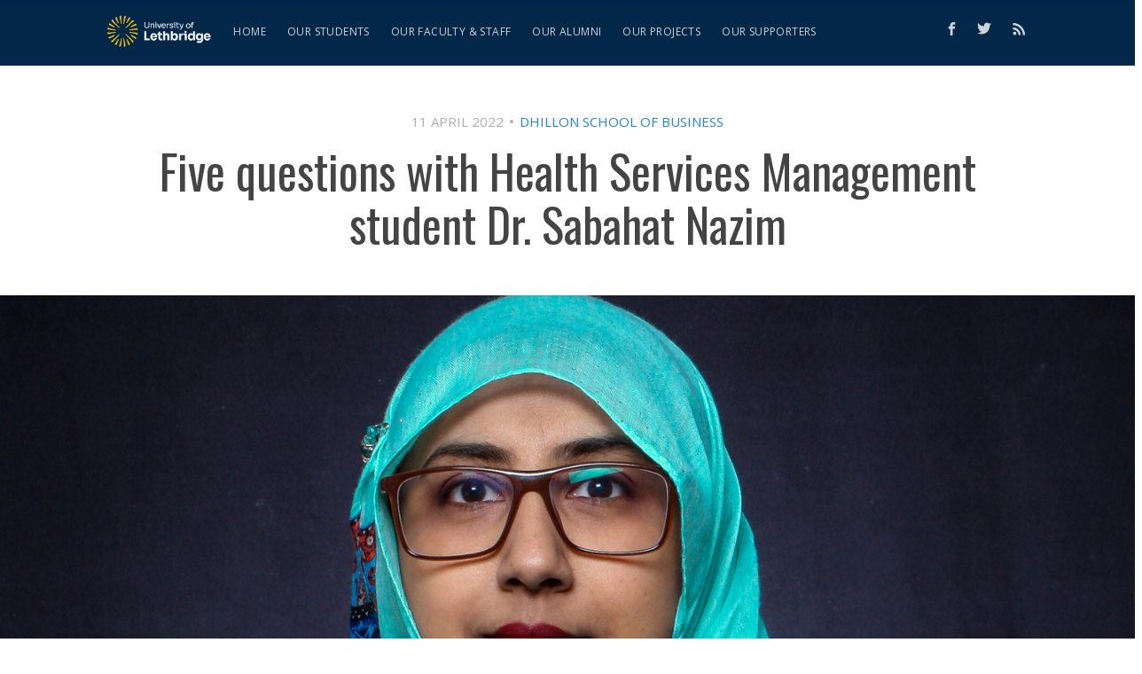

--- FILE ---
content_type: text/html; charset=utf-8
request_url: https://stories.ulethbridge.ca/5-questions-with-health-services-management-student/
body_size: 9041
content:
<!DOCTYPE html>
<html lang="en">
<head>

    <meta charset="utf-8" />
    <meta http-equiv="X-UA-Compatible" content="IE=edge" />

    <title>Five questions with Health Services Management student Dr. Sabahat Nazim</title>
    <meta name="HandheldFriendly" content="True" />
    <meta name="viewport" content="width=device-width, initial-scale=1.0" />

    <link href="https://fonts.googleapis.com/css?family=Open+Sans:400,700|Oswald:300,400,500" rel="stylesheet">
    <link rel="stylesheet" href="https://use.fontawesome.com/releases/v5.8.1/css/all.css">

    <link rel="stylesheet" type="text/css" href="https://stories.ulethbridge.ca/assets/built/screen.css?v=cbe19c14d9" />

    <meta name="description" content="&quot;Health service careers are growing quickly. This program prepares you for a variety of career options like ambulatory and clinic management, service design, quality management, patient safety and insurance, as well as lucrative career options.&quot;">
    <link rel="icon" href="https://stories.ulethbridge.ca/content/images/size/w256h256/2025/09/ulethbridge_stories_icon.png" type="image/png">
    <link rel="canonical" href="https://stories.ulethbridge.ca/5-questions-with-health-services-management-student/">
    <meta name="referrer" content="no-referrer-when-downgrade">
    
    <meta property="og:site_name" content="ULethbridge Stories">
    <meta property="og:type" content="article">
    <meta property="og:title" content="Five questions with Health Services Management student Dr. Sabahat Nazim">
    <meta property="og:description" content="First-year student Dr. Sabahat Nazim, who previously worked as a paediatrician in Pakistan and Saudi Arabia, talks about why she chose uLethbridge&#x27;s Master&#x27;s of Health Services Management (MHSM) and what the journey has been like so far.">
    <meta property="og:url" content="https://stories.ulethbridge.ca/5-questions-with-health-services-management-student/">
    <meta property="og:image" content="https://stories.ulethbridge.ca/content/images/size/w1200/2022/04/Untitled-design--36-.png">
    <meta property="article:published_time" content="2022-04-11T14:53:33.000Z">
    <meta property="article:modified_time" content="2024-03-27T19:40:17.000Z">
    <meta property="article:tag" content="Dhillon School of Business">
    <meta property="article:tag" content="Faculty of Health Sciences">
    <meta property="article:tag" content="School of Graduate Studies">
    <meta property="article:tag" content="Health Services Management">
    <meta property="article:tag" content="Students Who Inspire">
    
    <meta property="article:publisher" content="https://www.facebook.com/ulethbridge.ca/">
    <meta name="twitter:card" content="summary_large_image">
    <meta name="twitter:title" content="Five questions with Health Services Management student Dr. Sabahat Nazim">
    <meta name="twitter:description" content="First-year student Dr. Sabahat Nazim, who previously worked as a paediatrician in Pakistan and Saudi Arabia, talks about why she chose uLethbridge&#x27;s Master&#x27;s of Health Services Management (MHSM) and what the journey has been like so far.">
    <meta name="twitter:url" content="https://stories.ulethbridge.ca/5-questions-with-health-services-management-student/">
    <meta name="twitter:image" content="https://stories.ulethbridge.ca/content/images/size/w1200/2022/04/Untitled-design--36-.png">
    <meta name="twitter:label1" content="Written by">
    <meta name="twitter:data1" content="Elisabeth Morgan">
    <meta name="twitter:label2" content="Filed under">
    <meta name="twitter:data2" content="Dhillon School of Business, Faculty of Health Sciences, School of Graduate Studies, Health Services Management, Students Who Inspire">
    <meta name="twitter:site" content="@ulethbridge">
    <meta property="og:image:width" content="1200">
    <meta property="og:image:height" content="674">
    
    <script type="application/ld+json">
{
    "@context": "https://schema.org",
    "@type": "Article",
    "publisher": {
        "@type": "Organization",
        "name": "ULethbridge Stories",
        "url": "https://stories.ulethbridge.ca/",
        "logo": {
            "@type": "ImageObject",
            "url": "https://stories.ulethbridge.ca/content/images/2025/09/ulethbridge_stories_logo.png"
        }
    },
    "author": {
        "@type": "Person",
        "name": "Elisabeth Morgan",
        "url": "https://stories.ulethbridge.ca/author/elisabeth/",
        "sameAs": []
    },
    "headline": "Five questions with Health Services Management student Dr. Sabahat Nazim",
    "url": "https://stories.ulethbridge.ca/5-questions-with-health-services-management-student/",
    "datePublished": "2022-04-11T14:53:33.000Z",
    "dateModified": "2024-03-27T19:40:17.000Z",
    "image": {
        "@type": "ImageObject",
        "url": "https://stories.ulethbridge.ca/content/images/size/w1200/2022/04/Untitled-design--36-.png",
        "width": 1200,
        "height": 674
    },
    "keywords": "Dhillon School of Business, Faculty of Health Sciences, School of Graduate Studies, Health Services Management, Students Who Inspire",
    "description": "First-year student Dr. Sabahat Nazim, who previously worked as a paediatrician in Pakistan and Saudi Arabia, talks about why she chose uLethbridge&#x27;s Master&#x27;s of Health Services Management (MHSM) and what the journey has been like so far. ",
    "mainEntityOfPage": "https://stories.ulethbridge.ca/5-questions-with-health-services-management-student/"
}
    </script>

    <meta name="generator" content="Ghost 6.16">
    <link rel="alternate" type="application/rss+xml" title="ULethbridge Stories" href="https://stories.ulethbridge.ca/rss/">
    <script defer src="https://cdn.jsdelivr.net/ghost/portal@~2.58/umd/portal.min.js" data-i18n="true" data-ghost="https://stories.ulethbridge.ca/" data-key="adffe0e40d0470cb14a2168e12" data-api="https://uofl.ghost.io/ghost/api/content/" data-locale="en" crossorigin="anonymous"></script><style id="gh-members-styles">.gh-post-upgrade-cta-content,
.gh-post-upgrade-cta {
    display: flex;
    flex-direction: column;
    align-items: center;
    font-family: -apple-system, BlinkMacSystemFont, 'Segoe UI', Roboto, Oxygen, Ubuntu, Cantarell, 'Open Sans', 'Helvetica Neue', sans-serif;
    text-align: center;
    width: 100%;
    color: #ffffff;
    font-size: 16px;
}

.gh-post-upgrade-cta-content {
    border-radius: 8px;
    padding: 40px 4vw;
}

.gh-post-upgrade-cta h2 {
    color: #ffffff;
    font-size: 28px;
    letter-spacing: -0.2px;
    margin: 0;
    padding: 0;
}

.gh-post-upgrade-cta p {
    margin: 20px 0 0;
    padding: 0;
}

.gh-post-upgrade-cta small {
    font-size: 16px;
    letter-spacing: -0.2px;
}

.gh-post-upgrade-cta a {
    color: #ffffff;
    cursor: pointer;
    font-weight: 500;
    box-shadow: none;
    text-decoration: underline;
}

.gh-post-upgrade-cta a:hover {
    color: #ffffff;
    opacity: 0.8;
    box-shadow: none;
    text-decoration: underline;
}

.gh-post-upgrade-cta a.gh-btn {
    display: block;
    background: #ffffff;
    text-decoration: none;
    margin: 28px 0 0;
    padding: 8px 18px;
    border-radius: 4px;
    font-size: 16px;
    font-weight: 600;
}

.gh-post-upgrade-cta a.gh-btn:hover {
    opacity: 0.92;
}</style>
    <script defer src="https://cdn.jsdelivr.net/ghost/sodo-search@~1.8/umd/sodo-search.min.js" data-key="adffe0e40d0470cb14a2168e12" data-styles="https://cdn.jsdelivr.net/ghost/sodo-search@~1.8/umd/main.css" data-sodo-search="https://uofl.ghost.io/" data-locale="en" crossorigin="anonymous"></script>
    
    <link href="https://stories.ulethbridge.ca/webmentions/receive/" rel="webmention">
    <script defer src="/public/cards.min.js?v=cbe19c14d9"></script>
    <link rel="stylesheet" type="text/css" href="/public/cards.min.css?v=cbe19c14d9">
    <script defer src="/public/member-attribution.min.js?v=cbe19c14d9"></script>
    <script defer src="/public/ghost-stats.min.js?v=cbe19c14d9" data-stringify-payload="false" data-datasource="analytics_events" data-storage="localStorage" data-host="https://stories.ulethbridge.ca/.ghost/analytics/api/v1/page_hit"  tb_site_uuid="fd555d93-b0c9-4639-a16e-53b4b30a361d" tb_post_uuid="f4b7cc48-eb07-47ff-9a9f-e20bee1ecce2" tb_post_type="post" tb_member_uuid="undefined" tb_member_status="undefined"></script><style>:root {--ghost-accent-color: #001d51;}</style>
    <!-- Google Tag Manager -->
<script>(function(w,d,s,l,i){w[l]=w[l]||[];w[l].push({'gtm.start':
new Date().getTime(),event:'gtm.js'});var f=d.getElementsByTagName(s)[0],
j=d.createElement(s),dl=l!='dataLayer'?'&l='+l:'';j.async=true;j.src=
'https://www.googletagmanager.com/gtm.js?id='+i+dl;f.parentNode.insertBefore(j,f);
})(window,document,'script','dataLayer','GTM-N6ZZMNM');</script>
<!-- End Google Tag Manager -->

</head>
<body class="post-template tag-dhillon tag-health-sciences tag-graduate-studies tag-health-services-management tag-shining-students">

    <div class="site-wrapper">

        

<header class="site-header outer">
    <div class="inner">
        <nav class="site-nav">
    <div class="site-nav-left">
                <a class="site-nav-logo" href="https://stories.ulethbridge.ca"><img src="https://stories.ulethbridge.ca/content/images/2025/09/ulethbridge_stories_logo.png" alt="ULethbridge Stories" /></a>
            <ul class="nav">
    <li class="nav-home"><a href="https://stories.ulethbridge.ca/">Home</a></li>
    <li class="nav-our-students"><a href="https://stories.ulethbridge.ca/tag/shining-students/">Our students</a></li>
    <li class="nav-our-faculty-staff"><a href="https://stories.ulethbridge.ca/tag/faculty-staff/">Our faculty &amp; staff</a></li>
    <li class="nav-our-alumni"><a href="https://stories.ulethbridge.ca/tag/alumni/">Our alumni</a></li>
    <li class="nav-our-projects"><a href="https://stories.ulethbridge.ca/tag/research-creative-activity/">Our projects</a></li>
    <li class="nav-our-supporters"><a href="https://stories.ulethbridge.ca/tag/giving/">Our supporters</a></li>
</ul>

    </div>
    <div class="site-nav-right">
        <div class="social-links">
                <a class="social-link social-link-fb" href="https://www.facebook.com/ulethbridge.ca/" title="Facebook" target="_blank" rel="noopener"><svg xmlns="http://www.w3.org/2000/svg" viewBox="0 0 32 32"><path d="M19 6h5V0h-5c-3.86 0-7 3.14-7 7v3H8v6h4v16h6V16h5l1-6h-6V7c0-.542.458-1 1-1z"/></svg>
</a>
                <a class="social-link social-link-tw" href="https://x.com/ulethbridge" title="Twitter" target="_blank" rel="noopener"><svg xmlns="http://www.w3.org/2000/svg" viewBox="0 0 32 32"><path d="M30.063 7.313c-.813 1.125-1.75 2.125-2.875 2.938v.75c0 1.563-.188 3.125-.688 4.625a15.088 15.088 0 0 1-2.063 4.438c-.875 1.438-2 2.688-3.25 3.813a15.015 15.015 0 0 1-4.625 2.563c-1.813.688-3.75 1-5.75 1-3.25 0-6.188-.875-8.875-2.625.438.063.875.125 1.375.125 2.688 0 5.063-.875 7.188-2.5-1.25 0-2.375-.375-3.375-1.125s-1.688-1.688-2.063-2.875c.438.063.813.125 1.125.125.5 0 1-.063 1.5-.25-1.313-.25-2.438-.938-3.313-1.938a5.673 5.673 0 0 1-1.313-3.688v-.063c.813.438 1.688.688 2.625.688a5.228 5.228 0 0 1-1.875-2c-.5-.875-.688-1.813-.688-2.75 0-1.063.25-2.063.75-2.938 1.438 1.75 3.188 3.188 5.25 4.25s4.313 1.688 6.688 1.813a5.579 5.579 0 0 1 1.5-5.438c1.125-1.125 2.5-1.688 4.125-1.688s3.063.625 4.188 1.813a11.48 11.48 0 0 0 3.688-1.375c-.438 1.375-1.313 2.438-2.563 3.188 1.125-.125 2.188-.438 3.313-.875z"/></svg>
</a>
        </div>
            <a class="rss-button" href="https://feedly.com/i/subscription/feed/https://stories.ulethbridge.ca/rss/" title="RSS" target="_blank" rel="noopener"><svg xmlns="http://www.w3.org/2000/svg" viewBox="0 0 24 24"><circle cx="6.18" cy="17.82" r="2.18"/><path d="M4 4.44v2.83c7.03 0 12.73 5.7 12.73 12.73h2.83c0-8.59-6.97-15.56-15.56-15.56zm0 5.66v2.83c3.9 0 7.07 3.17 7.07 7.07h2.83c0-5.47-4.43-9.9-9.9-9.9z"/></svg>
</a>
    </div>
</nav>
    </div>
</header>


<main id="site-main" class="site-main outer">
    <div class="inner">

        <article class="post-full post tag-dhillon tag-health-sciences tag-graduate-studies tag-health-services-management tag-shining-students ">

            <header class="post-full-header">
                <section class="post-full-meta">
                    <time class="post-full-meta-date" datetime="2022-04-11">11 April 2022</time>
                        <span class="date-divider"></span> <a class="post-full-meta-primary-tag" href="/tag/dhillon/">Dhillon School of Business</a>
                </section>
                 <h1 class="post-full-title">Five questions with Health Services Management student Dr. Sabahat Nazim</h1>
            </header>

            <figure class="post-full-image" style="background-image:url(https://stories.ulethbridge.ca/content/images/2022/04/Untitled-design--36-.png)">
<!--
                <img
                    srcset="/content/images/size/w300/2022/04/Untitled-design--36-.png 300w,
                            /content/images/size/w600/2022/04/Untitled-design--36-.png 600w,
                            /content/images/size/w1000/2022/04/Untitled-design--36-.png 1000w,
                            /content/images/size/w2000/2022/04/Untitled-design--36-.png 2000w"
                    sizes="(max-width: 800px) 400px,
                            (max-width: 1170px) 700px,
                            1400px"
                    src="/content/images/size/w2000/2022/04/Untitled-design--36-.png"
                    alt="Five questions with Health Services Management student Dr. Sabahat Nazim"
                />
-->
            </figure>

            <section class="post-full-content">
                <div class="post-content">
                    <p>The University of Lethbridge's Health Services Management (HSM) graduate programs, including the <a href="https://www.ulethbridge.ca/future-student/graduate-studies/health-services-management-mhsm?ref=stories.ulethbridge.ca">master’s</a> and <a href="https://www.ulethbridge.ca/future-student/graduate-studies/health-services-management-gchsm?ref=stories.ulethbridge.ca">graduate certificate</a> programs, can help health care practitioners and entry-level managers gain skills to lead and innovate in the Canadian healthcare system. Both programs are offered on the <a href="https://www.ulethbridge.ca/calgary?ref=stories.ulethbridge.ca">Calgary campus</a> and are a combination of online and in-person learning. </p><p>Here, first-year student Dr. Sabahat Nazim, who previously worked as a paediatrician in Pakistan and Saudi Arabia, talks about why she chose the Master's of Health Services Management (MHSM) and what the journey has been like so far. </p><h3 id="why-did-you-decide-to-take-health-services-management-at-the-university-of-lethbridge">Why did you decide to take Health Services Management at the University of Lethbridge?</h3><p>"I had been associated with healthcare services for the past 12 years as a practising physician. After working on the clinical side in the field of pediatric medicine in Pakistan and Saudi Arabia, I wanted to explore the scenes behind operations of a successful team and organization. When I studied the program’s offerings at ULethbridge, I found all the required tools to equip myself for the bigger challenges in this field."</p><h3 id="what-do-you-like-the-most-about-the-program">What do you like the most about the program?</h3><p>"The first thing that attracted me was that the program is designed with a blended delivery format (online and on-campus), providing full-time working professionals with scheduling options without compromising on their work commitments. Also, the research, assignments and projects revolve around real case studies conducted globally, which gives the students the solid foundation to apply their skills and knowledge in a variety of health settings."</p><h3 id="what-is-the-most-important-lesson-you-learned-at-ulethbridge-have-there-been-challenges-youve-overcame">What is the most important lesson you learned at uLethbridge? Have there been challenges you've overcame?</h3><p>"Each semester during this program has so much to offer, and at the end of each course there was always a take-home message that helped me in one way or another at my workplace. </p><p>The past two years have been challenging in a variety of ways. The diminishing human interaction with peers and faculty, newer modes of learning and adoption of flexible approaches challenged both the faculty and students and proved to be a new learning curve for everyone. The lesson that I and my classmates learned was that no matter what kind of challenges we faced, we worked together and supported each other in this journey as a team. We managed to come up with successful plans, celebrated victories and learned from our mistakes. When it comes to e-learning, we have proven that we are as equally competent as other leaders in the making (anywhere in the world)!"</p><h3 id="how-is-hsm-changing-your-career-trajectory">How is HSM changing your career trajectory?</h3><p>"Healthcare is one the fastest growing and ever evolving industries in Canada and is in constant need of highly qualified managers to lead in healthcare facilities. While I could go ahead with the licensing pathway to resume my clinical practice here in Canada, HSM has proven to be an exciting new option for me in order to advance my career in a slightly different discipline. </p><p>Through HSM, I am learning to plan, direct and coordinate medical and health services. By polishing my leadership skills, I strive to work and engage with leaders in the field to motivate and inspire the coming generations of leaders and innovators. This program has also introduced me to a world of new opportunities in the field of patient care, finance, marketing, public relations and HR management. I aim to work in close proximity with stakeholders to bring them practical and innovative service designs, (through one of the most exciting and interactive courses in this program)."</p><h3 id="what-advice-would-you-give-other-students-starting-in-hsm">What advice would you give other students starting in HSM?</h3><p>"Health service careers are growing at a fast pace in North America. This program prepares you for a variety of career options like ambulatory and clinic management, service designing, quality management, patient safety and insurance and cater to some of the highest paying and lucrative career options. Students who are willing to explore the healthcare industry and want to be a vital part of the team behind facility operations and functions should definitely enrol in the program. The <a href="https://www.ulethbridge.ca/future-student/graduate-studies/health-services-management-mhsm?ref=stories.ulethbridge.ca">MHSM</a> at ULethbridge is fully equipped with intellectual faculty, modern teaching methods, and a warm welcoming and accessible university family."</p><hr><p>More information on the University of Lethbridge's Health Services Management (HSM) graduate programs: </p><ul><li>The Health Services Mangement (HSM) graduate programs including the <a href="https://www.ulethbridge.ca/future-student/graduate-studies/health-services-management-mhsm?ref=stories.ulethbridge.ca">master’s</a> and <a href="https://www.ulethbridge.ca/future-student/graduate-studies/health-services-management-gchsm?ref=stories.ulethbridge.ca">graduate certificate</a> programs are offered jointly by the <a href="https://www.ulethbridge.ca/dhillon?ref=stories.ulethbridge.ca">Dhillon School of Business</a> and the <a href="https://www.ulethbridge.ca/healthsciences?ref=stories.ulethbridge.ca">Faculty of Health Sciences</a>. </li><li>All courses successfully completed for the HSM graduate certificate are transferable into the HSM master's program. </li><li>The HSM programs are a combination of online and in-person learning. Students are only required to participate in in-person learning four times per term. The remainder of the course is conducted online.</li><li>Both programs are taught by a blend of practitioners and research faculty to develop a wide range of skills in students.</li></ul><div class="kg-card kg-button-card kg-align-center"><a href="https://www.ulethbridge.ca/future-student/graduate-studies/apply?ref=stories.ulethbridge.ca" class="kg-btn kg-btn-accent">Apply now!</a></div><p></p><div class="kg-card kg-button-card kg-align-center"><a href="https://ulethca.elluciancrmrecruit.com/Apply/Account/Create?IsInquiry=True&ref=stories.ulethbridge.ca" class="kg-btn kg-btn-accent">Request info</a></div><p></p><div class="kg-card kg-button-card kg-align-center"><a href="https://outlook.office365.com/owa/calendar/UniversityofLethbridge3@uleth.onmicrosoft.com/bookings/?ref=stories.ulethbridge.ca" class="kg-btn kg-btn-accent">Book a tour</a></div>
                </div>
            </section>

            
            



        </article>

    </div>
</main>

<aside class="read-next outer">
    <div class="inner">
       <h2 class="read-next-header">More stories</h2>
        <div class="read-next-feed">
                <article class="read-next-card"

                >
                    <header class="read-next-card-header">
<!--                        <small class="read-next-card-header-sitetitle">&mdash; See more &mdash;</small>-->
                        <h3 class="read-next-card-header-title"><a href="/tag/dhillon/">Dhillon School of Business</a></h3>
                    </header>
                    <div class="read-next-divider"><!--<svg xmlns="http://www.w3.org/2000/svg" viewBox="0 0 24 24"><path d="M13 14.5s2 3 5 3 5.5-2.463 5.5-5.5S21 6.5 18 6.5c-5 0-7 11-12 11C2.962 17.5.5 15.037.5 12S3 6.5 6 6.5s4.5 3.5 4.5 3.5"/></svg>
--></div>
                    <div class="read-next-card-content">
                        <ul>
                            <li><a href="/preserving-the-past-for-the-future-with-dhillon-alumna-ashley-ens/">Preserving the past for the future with Dhillon alumna Ashley Ens</a></li>
                            <li><a href="/co-op-success-story-doreen-kooy-award-winner-haroon-assaf/">Co-op Success Story: Doreen Kooy Award Winner Haroon Assaf</a></li>
                            <li><a href="/from-textbooks-to-the-field-my-co-op-journey-at-the-regional-municipality-of-wood-buffalo/">From Textbooks to the Field: My Co-op Journey at the Regional Municipality of Wood Buffalo</a></li>
                        </ul>
                    </div>
                    <footer class="read-next-card-footer">
                        <a href="/tag/dhillon/"><!--See all 207 posts--> See more stories&nbsp;→</a>
                    </footer>
                </article>

                <article class="post-card post tag-education tag-faculty-staff tag-library ">
    <a class="post-card-image-link" href="/faculty-of-education-profiles-kirsten-livingstone-with-cheryl-lynch-staunton-the-currlab-a-place-with-things-you-wouldnt-necessarily-have-in-your-school/">
       <div class="post-card-image" style="background-image: url(https://stories.ulethbridge.ca/content/images/2023/12/KirstenL-copy-2.jpg)"></div>
    </a>
    <div class="post-card-content">
        <a class="post-card-content-link" href="/faculty-of-education-profiles-kirsten-livingstone-with-cheryl-lynch-staunton-the-currlab-a-place-with-things-you-wouldnt-necessarily-have-in-your-school/">
            <header class="post-card-header">
               <h2 class="post-card-title">Faculty of Education profile, Kirsten Livingstone with Cheryl Lynch-Staunton: The CurrLab—a place with things you wouldn’t necessarily have in your school</h2>
            </header>
            <section class="post-card-excerpt">
                <p>When student teachers in the University of Lethbridge Faculty of Education venture out into real-world classrooms for their practicum experiences, it is the faculty’s Curriculum Lab that equips them with the physical tools to help them succeed.</p>
            </section>
        </a>
        <footer class="post-card-meta">
                <span class="post-card-tags">Faculty of Education</span>
            <span class="reading-time">4 min read</span>
            
        </footer>
    </div>
</article>
                <article class="post-card post ">
    <a class="post-card-image-link" href="/miranda/">
       <div class="post-card-image" style="background-image: url(https://stories.ulethbridge.ca/content/images/2022/04/Miranda-M2.jpg)"></div>
    </a>
    <div class="post-card-content">
        <a class="post-card-content-link" href="/miranda/">
            <header class="post-card-header">
               <h2 class="post-card-title">Miranda Mackenzie (BA/BEd &#x27;16), Convocation and Student Records Coordinator</h2>
            </header>
            <section class="post-card-excerpt">
                <p>Tell us a little bit about yourself.
I was born and raised in Calgary. However, both my parents were raised in Taber,
and as a result of many holidays spent with my grandparents,</p>
            </section>
        </a>
        <footer class="post-card-meta">
            <span class="reading-time">2 min read</span>
            
        </footer>
    </div>
</article>        </div>
    </div>
</aside>

<div class="floating-header">
<!--
    <div class="floating-header-logo">
        <a href="https://stories.ulethbridge.ca">
                <img src="/content/images/size/w30/2025/09/ulethbridge_stories_icon.png" alt="ULethbridge Stories icon" />
            <span>ULethbridge Stories</span>
        </a>
    </div>
    <span class="floating-header-divider">&mdash;</span>
-->
    <div class="floating-header-title">Five questions with Health Services Management student Dr. Sabahat Nazim</div>
    <div class="floating-header-share">
        <div class="floating-header-share-label">Share this <svg xmlns="http://www.w3.org/2000/svg" viewBox="0 0 24 24">
    <path d="M7.5 15.5V4a1.5 1.5 0 1 1 3 0v4.5h2a1 1 0 0 1 1 1h2a1 1 0 0 1 1 1H18a1.5 1.5 0 0 1 1.5 1.5v3.099c0 .929-.13 1.854-.385 2.748L17.5 23.5h-9c-1.5-2-5.417-8.673-5.417-8.673a1.2 1.2 0 0 1 1.76-1.605L7.5 15.5zm6-6v2m-3-3.5v3.5m6-1v2"/>
</svg>
</div>
        <a class="floating-header-share-tw" href="https://twitter.com/share?text=Five%20questions%20with%20Health%20Services%20Management%20student%20Dr.%20Sabahat%20Nazim&amp;url=https://stories.ulethbridge.ca/5-questions-with-health-services-management-student/"
            onclick="window.open(this.href, 'share-twitter', 'width=550,height=235');return false;">
            <svg xmlns="http://www.w3.org/2000/svg" viewBox="0 0 32 32"><path d="M30.063 7.313c-.813 1.125-1.75 2.125-2.875 2.938v.75c0 1.563-.188 3.125-.688 4.625a15.088 15.088 0 0 1-2.063 4.438c-.875 1.438-2 2.688-3.25 3.813a15.015 15.015 0 0 1-4.625 2.563c-1.813.688-3.75 1-5.75 1-3.25 0-6.188-.875-8.875-2.625.438.063.875.125 1.375.125 2.688 0 5.063-.875 7.188-2.5-1.25 0-2.375-.375-3.375-1.125s-1.688-1.688-2.063-2.875c.438.063.813.125 1.125.125.5 0 1-.063 1.5-.25-1.313-.25-2.438-.938-3.313-1.938a5.673 5.673 0 0 1-1.313-3.688v-.063c.813.438 1.688.688 2.625.688a5.228 5.228 0 0 1-1.875-2c-.5-.875-.688-1.813-.688-2.75 0-1.063.25-2.063.75-2.938 1.438 1.75 3.188 3.188 5.25 4.25s4.313 1.688 6.688 1.813a5.579 5.579 0 0 1 1.5-5.438c1.125-1.125 2.5-1.688 4.125-1.688s3.063.625 4.188 1.813a11.48 11.48 0 0 0 3.688-1.375c-.438 1.375-1.313 2.438-2.563 3.188 1.125-.125 2.188-.438 3.313-.875z"/></svg>
        </a>
        <a class="floating-header-share-fb" href="https://www.facebook.com/sharer/sharer.php?u=https://stories.ulethbridge.ca/5-questions-with-health-services-management-student/"
            onclick="window.open(this.href, 'share-facebook','width=580,height=296');return false;">
            <svg xmlns="http://www.w3.org/2000/svg" viewBox="0 0 32 32"><path d="M19 6h5V0h-5c-3.86 0-7 3.14-7 7v3H8v6h4v16h6V16h5l1-6h-6V7c0-.542.458-1 1-1z"/></svg>
        </a>
    </div>
    <progress id="reading-progress" class="progress" value="0">
        <div class="progress-container">
            <span class="progress-bar"></span>
        </div>
    </progress>
</div>




        <footer class="site-footer outer">
            <div class="site-footer-content inner">
                <section class="copyright">&copy; 2026 <a href="https://stories.ulethbridge.ca">ULethbridge Stories</a> </section>
                <nav class="site-footer-nav">
                    <a href="https://stories.ulethbridge.ca">Latest Posts</a>
                    <a href="https://www.ulethbridge.ca" target="_blank">ulethbridge.ca</a>

<!--                    <a href="https://ghost.org" target="_blank" rel="noopener">Ghost</a>-->
                </nav>
                <section class="social-links">
                 <a class="social-link social-link-fb" href="https://www.facebook.com/ulethbridge.ca/" target="_blank" rel="noopener"><svg xmlns="http://www.w3.org/2000/svg" viewBox="0 0 32 32"><path d="M19 6h5V0h-5c-3.86 0-7 3.14-7 7v3H8v6h4v16h6V16h5l1-6h-6V7c0-.542.458-1 1-1z"/></svg>
</a>
                    <a class="social-link social-link-tw" href="https://x.com/ulethbridge" target="_blank" rel="noopener"><svg xmlns="http://www.w3.org/2000/svg" viewBox="0 0 32 32"><path d="M30.063 7.313c-.813 1.125-1.75 2.125-2.875 2.938v.75c0 1.563-.188 3.125-.688 4.625a15.088 15.088 0 0 1-2.063 4.438c-.875 1.438-2 2.688-3.25 3.813a15.015 15.015 0 0 1-4.625 2.563c-1.813.688-3.75 1-5.75 1-3.25 0-6.188-.875-8.875-2.625.438.063.875.125 1.375.125 2.688 0 5.063-.875 7.188-2.5-1.25 0-2.375-.375-3.375-1.125s-1.688-1.688-2.063-2.875c.438.063.813.125 1.125.125.5 0 1-.063 1.5-.25-1.313-.25-2.438-.938-3.313-1.938a5.673 5.673 0 0 1-1.313-3.688v-.063c.813.438 1.688.688 2.625.688a5.228 5.228 0 0 1-1.875-2c-.5-.875-.688-1.813-.688-2.75 0-1.063.25-2.063.75-2.938 1.438 1.75 3.188 3.188 5.25 4.25s4.313 1.688 6.688 1.813a5.579 5.579 0 0 1 1.5-5.438c1.125-1.125 2.5-1.688 4.125-1.688s3.063.625 4.188 1.813a11.48 11.48 0 0 0 3.688-1.375c-.438 1.375-1.313 2.438-2.563 3.188 1.125-.125 2.188-.438 3.313-.875z"/></svg>
</a>
							</section>
            </div>
        </footer>

    </div>


    <script>
        var images = document.querySelectorAll('.kg-gallery-image img');
        images.forEach(function (image) {
            var container = image.closest('.kg-gallery-image');
            var width = image.attributes.width.value;
            var height = image.attributes.height.value;
            var ratio = width / height;
            container.style.flex = ratio + ' 1 0%';
        })
    </script>


    <script
        src="https://code.jquery.com/jquery-3.2.1.min.js"
        integrity="sha256-hwg4gsxgFZhOsEEamdOYGBf13FyQuiTwlAQgxVSNgt4="
        crossorigin="anonymous">
    </script>
    <script type="text/javascript" src="https://stories.ulethbridge.ca/assets/built/jquery.fitvids.js?v=cbe19c14d9"></script>


    <script>

// NOTE: Scroll performance is poor in Safari
// - this appears to be due to the events firing much more slowly in Safari.
//   Dropping the scroll event and using only a raf loop results in smoother
//   scrolling but continuous processing even when not scrolling
$(document).ready(function () {
    // Start fitVids
    var $postContent = $(".post-full-content");
    $postContent.fitVids();
    // End fitVids

    var progressBar = document.querySelector('#reading-progress');
    var header = document.querySelector('.floating-header');
    var title = document.querySelector('.post-full-title');

    var lastScrollY = window.scrollY;
    var lastWindowHeight = window.innerHeight;
    var lastDocumentHeight = $(document).height();
    var ticking = false;

    function onScroll() {
        lastScrollY = window.scrollY;
        requestTick();
    }

    function onResize() {
        lastWindowHeight = window.innerHeight;
        lastDocumentHeight = $(document).height();
        requestTick();
    }

    function requestTick() {
        if (!ticking) {
            requestAnimationFrame(update);
        }
        ticking = true;
    }

    function update() {
        var trigger = title.getBoundingClientRect().top + window.scrollY;
        var triggerOffset = title.offsetHeight + 35;
        var progressMax = lastDocumentHeight - lastWindowHeight;

        // show/hide floating header
        if (lastScrollY >= trigger + triggerOffset) {
            header.classList.add('floating-active');
        } else {
            header.classList.remove('floating-active');
        }

        progressBar.setAttribute('max', progressMax);
        progressBar.setAttribute('value', lastScrollY);

        ticking = false;
    }

    window.addEventListener('scroll', onScroll, {passive: true});
    window.addEventListener('resize', onResize, false);

    update();

});
</script>


    

</body>
</html>
